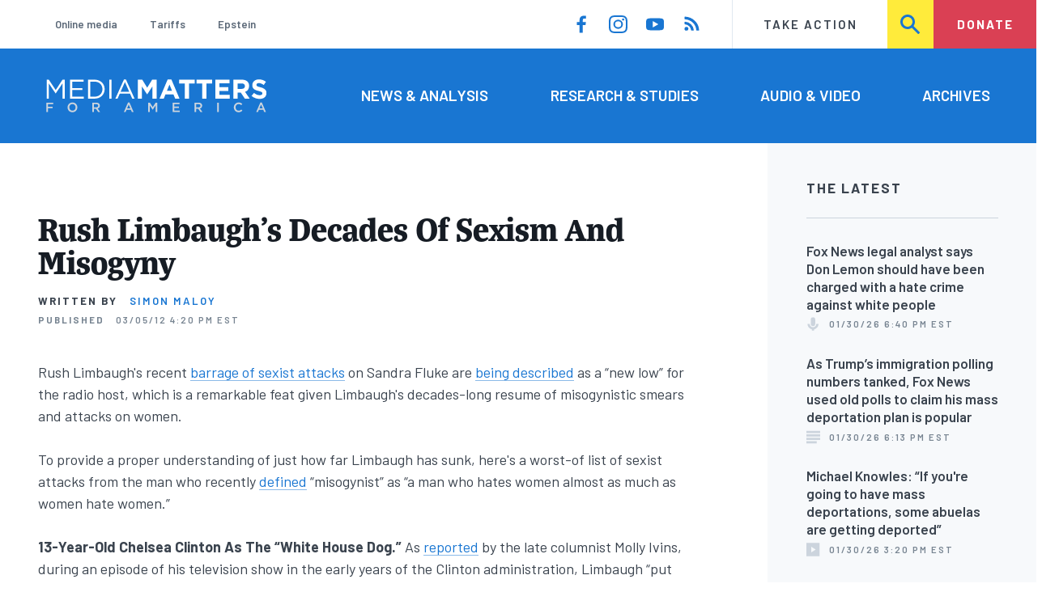

--- FILE ---
content_type: text/html; charset=UTF-8
request_url: https://www.mediamatters.org/sean-hannity/rush-limbaughs-decades-sexism-and-misogyny?redirect_source=/blog/2012/03/05/rush-limbaughs-decades-of-sexism-and-misogyny/184039
body_size: 19799
content:
<!DOCTYPE html>
<html lang="en" dir="ltr" prefix="content: http://purl.org/rss/1.0/modules/content/  dc: http://purl.org/dc/terms/  foaf: http://xmlns.com/foaf/0.1/  og: http://ogp.me/ns#  rdfs: http://www.w3.org/2000/01/rdf-schema#  schema: http://schema.org/  sioc: http://rdfs.org/sioc/ns#  sioct: http://rdfs.org/sioc/types#  skos: http://www.w3.org/2004/02/skos/core#  xsd: http://www.w3.org/2001/XMLSchema# ">
  <head>
    <meta charset="utf-8" />
<link rel="canonical" href="https://www.mediamatters.org/sean-hannity/rush-limbaughs-decades-sexism-and-misogyny" />
<meta name="generator" content="Drupal 8" />
<meta property="og:site_name" content="Media Matters for America" />
<meta property="og:title" content="Rush Limbaugh&#039;s Decades Of Sexism And Misogyny" />
<meta name="twitter:card" content="summary_large_image" />
<meta name="twitter:title" content="Rush Limbaugh&#039;s Decades Of Sexism And Misogyny" />
<meta name="twitter:site" content="@mmfa" />
<meta name="Generator" content="Drupal 10 (https://www.drupal.org)" />
<meta name="MobileOptimized" content="width" />
<meta name="HandheldFriendly" content="true" />
<meta name="viewport" content="width=device-width, initial-scale=1.0" />
<link rel="icon" href="/themes/custom/mmfa_theme/favicon.ico" type="image/vnd.microsoft.icon" />

      <title>Rush Limbaugh&#039;s Decades Of Sexism And Misogyny | Media Matters for America</title>
      <link rel="stylesheet" media="all" href="/sites/default/files/css/css_FgqYZHoHiZI29W41dy6R4LNQCJZCwvvKIt7UbFM15ng.css?delta=0&amp;language=en&amp;theme=mmfa_theme&amp;include=[base64]" />
<link rel="stylesheet" media="all" href="/sites/default/files/css/css_LWA-ianm3aSTE5bSgN2u5VkGWMbJYpfKnKPiYABvgv4.css?delta=1&amp;language=en&amp;theme=mmfa_theme&amp;include=[base64]" />
<link rel="stylesheet" media="all" href="//fonts.googleapis.com/css?family=Barlow:400,400i,600,600i,700,700i" />
<link rel="stylesheet" media="all" href="//use.typekit.net/jqh3ujo.css" />
<link rel="stylesheet" media="all" href="/sites/default/files/css/css_g_EQF17f4HHWABWmcAqdHrT9xcSH3qaYOHoqmCGzdMM.css?delta=4&amp;language=en&amp;theme=mmfa_theme&amp;include=[base64]" />
<link rel="stylesheet" media="print" href="/sites/default/files/css/css_4Z2WnOB3a21VXx8UHZez59D_yVJsgoyvecwcZrEjDtw.css?delta=5&amp;language=en&amp;theme=mmfa_theme&amp;include=[base64]" />

        <script type="application/json" data-drupal-selector="drupal-settings-json">{"path":{"baseUrl":"\/","pathPrefix":"","currentPath":"node\/2742811","currentPathIsAdmin":false,"isFront":false,"currentLanguage":"en","currentQuery":{"redirect_source":"\/blog\/2012\/03\/05\/rush-limbaughs-decades-of-sexism-and-misogyny\/184039"}},"pluralDelimiter":"\u0003","gtm":{"tagId":null,"settings":{"data_layer":"dataLayer","include_classes":false,"allowlist_classes":"google\nnonGooglePixels\nnonGoogleScripts\nnonGoogleIframes","blocklist_classes":"customScripts\ncustomPixels","include_environment":false,"environment_id":"","environment_token":""},"tagIds":["GTM-5P6TVGL"]},"gtag":{"tagId":"","consentMode":false,"otherIds":[],"events":[],"additionalConfigInfo":[]},"suppressDeprecationErrors":true,"ajaxPageState":{"libraries":"[base64]","theme":"mmfa_theme","theme_token":null},"ajaxTrustedUrl":{"form_action_p_pvdeGsVG5zNF_XLGPTvYSKCf43t8qZYSwcfZl2uzM":true,"\/search":true},"views":{"ajax_path":"\/views\/ajax","ajaxViews":{"views_dom_id:8b060563e696eb6220dd8145d7b411b9bc6a374458e65574a78feeb795106825":{"view_name":"editorial_lists","view_display_id":"the_latest","view_args":"","view_path":"\/node\/2742811","view_base_path":null,"view_dom_id":"8b060563e696eb6220dd8145d7b411b9bc6a374458e65574a78feeb795106825","pager_element":0}}},"mediaelement":{"attachSitewide":1,"setDimensions":false,"defaultAudioWidth":"-1","defaultAudioHeight":"-1","shareUrl":"https:\/\/www.mediamatters.org\/sean-hannity\/rush-limbaughs-decades-sexism-and-misogyny","audioVolume":"vertical","videoVolume":"vertical","hideVideoControlsOnLoad":true,"hideVideoControlsOnPause":true,"features":["playpause","current","progress","duration","tracks","volume","fullscreen","share","rightclick"]},"user":{"uid":0,"permissionsHash":"1ecbf58e1abc23849923bbf5035c56192db117ccc351e3fdffdbdf19bc77e510"}}</script>
<script src="/sites/default/files/js/js_Z4VSr3Mo2nkUvsGTLagghEt6BZBZdslDefEfHMiUcDI.js?scope=header&amp;delta=0&amp;language=en&amp;theme=mmfa_theme&amp;include=[base64]"></script>
<script src="/modules/contrib/google_tag/js/gtm.js?t9p8xf"></script>
<script src="/modules/contrib/google_tag/js/gtag.js?t9p8xf"></script>
<script src="/sites/default/files/js/js_aXk4_emnx3doGA9HVhDb3YXM8lTkAk75Ny3yQgzHbBQ.js?scope=header&amp;delta=3&amp;language=en&amp;theme=mmfa_theme&amp;include=[base64]"></script>
</head>
        <body class="path-node page-node-type-article">
          <a href="#main-content" class="visually-hidden focusable skip-link">
            Skip to main content
          </a>
          <noscript><iframe src="https://www.googletagmanager.com/ns.html?id=GTM-5P6TVGL"
                  height="0" width="0" style="display:none;visibility:hidden"></iframe></noscript>

            <div class="dialog-off-canvas-main-canvas" data-off-canvas-main-canvas>
    <div class="layout-container">
  

<header class="header" role="banner">
  

  <div class="header--upper">
    <nav role="navigation" aria-label="block-trending-menu-menu" id="block-trending-menu" class="trending-menu header--upper--covered">
  
  

        
          <ul  class="menu menu--trending" data-depth="0">
          <li  class="menu__item">
        <a href="/google/right-dominates-online-media-ecosystem-seeping-sports-comedy-and-other-supposedly" class="menu__link" data-drupal-link-system-path="node/2881597">Online media</a>
              </li>
          <li  class="menu__item">
        <a href="/tariffs-trade" class="menu__link" data-drupal-link-system-path="node/2881976">Tariffs</a>
              </li>
          <li  class="menu__item">
        <a href="/salem-media-group/right-wing-shows-field-angry-calls-about-epstein-and-trump-administration" class="menu__link" data-drupal-link-system-path="node/2882602">Epstein</a>
              </li>
        </ul>
  


  </nav>

    <nav role="navigation" aria-label="block-social-media-menu-header-menu" id="block-social-media-menu-header" class="header--upper--spacer">
  
  

        
          <ul  class="menu menu--social-media" data-depth="0">
              <li  class="menu__item">
          <a href="https://www.facebook.com/Mediamatters/" class="menu__link">
              <svg viewbox="0 0 24 24" class="icon icon--facebook"  aria-labelledby="icon-label--facebook" >
          <title id="icon-label--facebook">Facebook</title>
    
    <use xlink:href="#facebook"></use>
  </svg>

          </a>

                  </li>
              <li  class="menu__item">
          <a href="https://www.instagram.com/mediamattersforamerica/" class="menu__link">
              <svg viewbox="0 0 24 24" class="icon icon--instagram"  aria-labelledby="icon-label--instagram" >
          <title id="icon-label--instagram">Instagram</title>
    
    <use xlink:href="#instagram"></use>
  </svg>

          </a>

                  </li>
              <li  class="menu__item">
          <a href="https://www.youtube.com/channel/UC_70iWZ6ym2cglS_kv5YfmA" class="menu__link">
              <svg viewbox="0 0 24 24" class="icon icon--youtube"  aria-labelledby="icon-label--youtube" >
          <title id="icon-label--youtube">YouTube</title>
    
    <use xlink:href="#youtube"></use>
  </svg>

          </a>

                  </li>
              <li  class="menu__item">
          <a href="/rss.xml" class="menu__link">
              <svg viewbox="0 0 24 24" class="icon icon--rss"  aria-labelledby="icon-label--rss" >
          <title id="icon-label--rss">RSS</title>
    
    <use xlink:href="#rss"></use>
  </svg>

          </a>

                  </li>
          </ul>
  


  </nav>

    <nav role="navigation" aria-label="block-utility-navigation-menu" id="block-utility-navigation">
  
  

        
          <ul  class="menu menu--utility-navigation" data-depth="0">
          <li  class="menu__item">
        <a href="/take-action" class="menu__link" data-drupal-link-system-path="node/2827306">Take Action</a>
              </li>
          <li  class="menu__item">
        <a href="/search" class="menu__link" data-drupal-link-system-path="search">Search</a>
              </li>
          <li  class="menu__item">
        <a href="https://action.mediamatters.org/secure/donate" title="https://action.mediamatters.org/secure/donate" class="menu__link">Donate</a>
              </li>
        </ul>
  


  </nav>

  </div>
<div class="header--search hidden"><div class="views-exposed-form search-box" data-drupal-selector="views-exposed-form-acquia-search-page" id="block-exposedformacquia-search">
  
    
      <form action="/search" method="get" id="views-exposed-form-acquia-search-page" accept-charset="UTF-8">
  <div class="js-form-item form-item form-type-textfield js-form-type-textfield form-item-search js-form-item-search form-no-label">
      <label for="edit-search" class="form-item__label visually-hidden">Search</label>
        <input data-drupal-selector="edit-search" type="text" id="edit-search" name="search" value="" size="30" maxlength="128" placeholder="Search..." class="form-text form-element form-element--type-text form-element--api-textfield" />

        </div>
<div data-drupal-selector="edit-actions" class="form-actions js-form-wrapper form-wrapper" id="edit-actions"><button  data-drupal-selector="edit-submit-acquia-search" type="submit" id="edit-submit-acquia-search" value="Search" class="button js-form-submit form-submit">
    <svg viewbox="0 0 24 24" class="icon icon--search"  aria-labelledby="icon-label--search" >
          <title id="icon-label--search">Search</title>
    
    <use xlink:href="#search"></use>
  </svg>

</button>
</div>


</form>

  </div>
</div>
  <div class="header--lower">
    <div class="header--inner l--constrained-narrow">
      <div id="block-mmfa-theme-branding" class="header--logo">
  
    
    

<h1     
  
  
  
  
 class="site-logo"
>
  <a
    href="/"
    title="Home"
    rel="home"
    class="site-logo--link"
  >
    <img
      src="/themes/custom/mmfa_theme/logo.svg"
      alt="Media Matters for America"
      class="site-logo--image"
    />
  </a>
</h1>
</div>

      <nav role="navigation" aria-label="block-mmfa-theme-main-menu-menu" id="block-mmfa-theme-main-menu" class="header--navigation">
  
  

        
          <ul  class="menu menu--main" data-depth="0">
          <li  class="menu__item">
        <a href="/news-analysis" class="menu__link" data-drupal-link-system-path="node/2833406">News &amp; Analysis</a>
              </li>
          <li  class="menu__item">
        <a href="/studies" class="menu__link" data-drupal-link-system-path="node/2833411">Research &amp; Studies</a>
              </li>
          <li  class="menu__item">
        <a href="/audio-video" class="menu__link" data-drupal-link-system-path="node/2833416">Audio &amp; Video</a>
              </li>
          <li  class="menu__item">
        <a href="/archives" class="menu__link" data-drupal-link-system-path="archives">Archives</a>
              </li>
        </ul>
  


  </nav>

    </div>
  </div>
</header>

  

<header class="header--mobile nav-down" role="banner">
  

  <div class="header--upper">
    <div id="block-mmfa-theme-branding" class="header--logo">
  
    
    

<h1     
  
  
  
  
 class="site-logo"
>
  <a
    href="/"
    title="Home"
    rel="home"
    class="site-logo--link"
  >
    <img
      src="/themes/custom/mmfa_theme/logo.svg"
      alt="Media Matters for America"
      class="site-logo--image"
    />
  </a>
</h1>
</div>


    <ul class="menu menu--mobile-nav">
      <li class="menu__item"><a href="#" class="menu__link mobile-nav">Nav</a></li>
      <li class="menu__item"><a href="#" class="menu__link mobile-search">Search</a></li>
    </ul>
  </div>
  <div class="header--search hidden"><div class="views-exposed-form search-box" data-drupal-selector="views-exposed-form-acquia-search-page" id="block-exposedformacquia-search">
  
    
      <form action="/search" method="get" id="views-exposed-form-acquia-search-page" accept-charset="UTF-8">
  <div class="js-form-item form-item form-type-textfield js-form-type-textfield form-item-search js-form-item-search form-no-label">
      <label for="edit-search" class="form-item__label visually-hidden">Search</label>
        <input data-drupal-selector="edit-search" type="text" id="edit-search" name="search" value="" size="30" maxlength="128" placeholder="Search..." class="form-text form-element form-element--type-text form-element--api-textfield" />

        </div>
<div data-drupal-selector="edit-actions" class="form-actions js-form-wrapper form-wrapper" id="edit-actions"><button  data-drupal-selector="edit-submit-acquia-search" type="submit" id="edit-submit-acquia-search" value="Search" class="button js-form-submit form-submit">
    <svg viewbox="0 0 24 24" class="icon icon--search"  aria-labelledby="icon-label--search" >
          <title id="icon-label--search">Search</title>
    
    <use xlink:href="#search"></use>
  </svg>

</button>
</div>


</form>

  </div>
</div>
  <div class="header--mobile-menu hidden">
    <nav role="navigation" aria-label="block-mmfa-theme-main-menu-menu" id="block-mmfa-theme-main-menu" class="header--navigation">
  
  

        
          <ul  class="menu menu--main" data-depth="0">
          <li  class="menu__item">
        <a href="/news-analysis" class="menu__link" data-drupal-link-system-path="node/2833406">News &amp; Analysis</a>
              </li>
          <li  class="menu__item">
        <a href="/studies" class="menu__link" data-drupal-link-system-path="node/2833411">Research &amp; Studies</a>
              </li>
          <li  class="menu__item">
        <a href="/audio-video" class="menu__link" data-drupal-link-system-path="node/2833416">Audio &amp; Video</a>
              </li>
          <li  class="menu__item">
        <a href="/archives" class="menu__link" data-drupal-link-system-path="archives">Archives</a>
              </li>
        </ul>
  


  </nav>

    <div class="header--inner l--constrained-narrow header--lower-bottom">
      <nav role="navigation" aria-label="block-trending-menu-menu" id="block-trending-menu" class="trending-menu header--upper--covered">
  
  

        
          <ul  class="menu menu--trending" data-depth="0">
          <li  class="menu__item">
        <a href="/google/right-dominates-online-media-ecosystem-seeping-sports-comedy-and-other-supposedly" class="menu__link" data-drupal-link-system-path="node/2881597">Online media</a>
              </li>
          <li  class="menu__item">
        <a href="/tariffs-trade" class="menu__link" data-drupal-link-system-path="node/2881976">Tariffs</a>
              </li>
          <li  class="menu__item">
        <a href="/salem-media-group/right-wing-shows-field-angry-calls-about-epstein-and-trump-administration" class="menu__link" data-drupal-link-system-path="node/2882602">Epstein</a>
              </li>
        </ul>
  


  </nav>

    </div>

    <div class="header--inner l--constrained-narrow">
      <nav role="navigation" aria-label="block-utility-navigation-menu" id="block-utility-navigation">
  
  

        
          <ul  class="menu menu--utility-navigation" data-depth="0">
          <li  class="menu__item">
        <a href="/take-action" class="menu__link" data-drupal-link-system-path="node/2827306">Take Action</a>
              </li>
          <li  class="menu__item">
        <a href="/search" class="menu__link" data-drupal-link-system-path="search">Search</a>
              </li>
          <li  class="menu__item">
        <a href="https://action.mediamatters.org/secure/donate" title="https://action.mediamatters.org/secure/donate" class="menu__link">Donate</a>
              </li>
        </ul>
  


  </nav>

      <nav role="navigation" aria-label="block-social-media-menu-header-menu" id="block-social-media-menu-header" class="header--upper--spacer">
  
  

        
          <ul  class="menu menu--social-media" data-depth="0">
              <li  class="menu__item">
          <a href="https://www.facebook.com/Mediamatters/" class="menu__link">
              <svg viewbox="0 0 24 24" class="icon icon--facebook"  aria-labelledby="icon-label--facebook" >
          <title id="icon-label--facebook">Facebook</title>
    
    <use xlink:href="#facebook"></use>
  </svg>

          </a>

                  </li>
              <li  class="menu__item">
          <a href="https://www.instagram.com/mediamattersforamerica/" class="menu__link">
              <svg viewbox="0 0 24 24" class="icon icon--instagram"  aria-labelledby="icon-label--instagram" >
          <title id="icon-label--instagram">Instagram</title>
    
    <use xlink:href="#instagram"></use>
  </svg>

          </a>

                  </li>
              <li  class="menu__item">
          <a href="https://www.youtube.com/channel/UC_70iWZ6ym2cglS_kv5YfmA" class="menu__link">
              <svg viewbox="0 0 24 24" class="icon icon--youtube"  aria-labelledby="icon-label--youtube" >
          <title id="icon-label--youtube">YouTube</title>
    
    <use xlink:href="#youtube"></use>
  </svg>

          </a>

                  </li>
              <li  class="menu__item">
          <a href="/rss.xml" class="menu__link">
              <svg viewbox="0 0 24 24" class="icon icon--rss"  aria-labelledby="icon-label--rss" >
          <title id="icon-label--rss">RSS</title>
    
    <use xlink:href="#rss"></use>
  </svg>

          </a>

                  </li>
          </ul>
  


  </nav>

    </div>
  </div>
</header>

  

  

    <div data-drupal-messages-fallback class="hidden"></div>
<div class="views-element-container" id="block-editorial-banners">
  
    
      <div><div class="js-view-dom-id-e34e1a9061e5eef1c26d17b381e7f30a226665f008b49ed112383be6048f9329">
  
  
  

  
  
  

      <div class="views-row">
</div>

    

  
  

  
  
</div>
</div>

  </div>



  <main role="main" class="l--constrained-wide l--main-grid">
        <a id="main-content" class="anchor-target" tabindex="-1"></a>

    <div     
  
                  
  
                  
 class="page-gutter layout-content layout-content--main"
>
    <div id="block-mmfa-theme-content">
  
    
      

<article  about="/sean-hannity/rush-limbaughs-decades-sexism-and-misogyny" typeof="schema:Article" class="editorial-full">
  <header class="editorial-full__header">
    
    
<h1     
  
                  
  
  
 class="editorial-full__title page-title"
><span property="schema:name">Rush Limbaugh&#039;s Decades Of Sexism And Misogyny</span>
</h1>
      <span property="schema:name" content="Rush Limbaugh&#039;s Decades Of Sexism And Misogyny" class="hidden"></span>


    

    

    

  <p class="byline"><span class="byline__label">Written by</span> <a href="/author/simon-maloy" hreflang="en">Simon Maloy</a></p>



    
    

<div class="dateline--group">
      
    <p class="dateline">
      <span class="dateline__label">Published</span>
      <time datetime="2012-03-05T16:20:00-0500">03/05/12 4:20 PM EST</time>
    </p>
  </div>

    

  </header>

  
  <div class="editorial-full__article">
    
    
<div  class="field field--name-field-stories-content field--type-entity-reference-revisions field--label-hidden">
  
        <div class="paragraph paragraph--type--stories-text paragraph--view-mode--editorial">
          
            <div class="text-content fancy-elems-wrapper field field--name-field-stories-text-formatted field--type-text-long field--label-hidden field__item">
<p>Rush Limbaugh's recent <a href="https://www.mediamatters.org/blog/2012/03/01/updated-limbaughs-misogynistic-attack-on-george/184248">barrage of sexist attacks</a> on Sandra Fluke are <a href="http://www.tnr.com/blog/jonathan-cohn/101308/rush-limbaugh-calls-sandra-fluke-slut-birth-control-sex-video">being described</a> as a “new low” for the radio host, which is a remarkable feat given Limbaugh's decades-long resume of misogynistic smears and attacks on women.</p>
<p>To provide a proper understanding of just how far Limbaugh has sunk, here's a worst-of list of sexist attacks from the man who recently <a href="https://www.mediamatters.org/video/2012/03/02/limbaugh-defines-misogynist-a-man-who-hates-wom/184227">defined</a> “misogynist” as “a man who hates women almost as much as women hate women.”</p>
<p><strong>13-Year-Old Chelsea Clinton As The “White House Dog.”</strong> As <a href="http://motherjones.com/politics/1995/05/lyin-bully">reported</a> by the late columnist Molly Ivins, during an episode of his television show in the early years of the Clinton administration, Limbaugh “put up a picture of Socks, the White House cat, and asked, 'Did you know there's a White House dog?' Then he put up a picture of Chelsea Clinton, who was 13 years old at the time and as far as I know had never done any harm to anyone.”</p>
<p>Ivins added:</p>
<blockquote><p>When viewers objected, he claimed, in typical Limbaugh fashion, that the gag was an accident and that without his permission some technician had put up the picture of Chelsea--which I found as disgusting as his original attempt at humor.</p>
</blockquote>
<p><strong>The “Testicle Lockbox.”</strong> One of Limbaugh's (many) running attacks on Hillary Clinton is that she is in possession of a “testicle lockbox” that represents, in <a href="https://www.mediamatters.org/research/2008/02/15/defending-bruces-refusal-to-co-sponsor-resoluti/142577">Limbaugh's retelling</a>, “the worst characteristics of women ... totally controlling, not soft and cuddly. Not sympathetic. Not patient. Not understanding. Demanding, domineering, Nurse Ratched kind of thing.” He <a href="https://www.mediamatters.org/video/2009/10/09/limbaugh-to-scarborough-i-invented-the-testicle/155569">boasts</a> of having invented the concept, and deploys it whenever he perceives weakness by men (Clinton need not have any connection to the story).</p>

<p><strong>Are Cain's Accusers Appearing Together Because “They Want To Synchronize Their Menstrual Periods?”</strong> During a November 2011 discussion of sexual harassment allegations against Herman Cain, Limbaugh <a href="https://www.mediamatters.org/video/2011/11/10/limbaugh-asks-if-cains-accusers-are-appearing-t/183671">wondered</a>: “I did ask yesterday, what's the big deal with the panel here? Do they want to synchronize their menstrual periods? Why appear together? What, does it give added weight?”</p>

<p><strong>Presidential Limo “Weighs Eight Tons Without” Michelle Obama.</strong> Michelle Obama's nationwide anti-obesity campaign has rankled Limbaugh and other conservatives, who have responded to the fitness drive with a barrage of <a href="https://www.mediamatters.org/blog/2011/02/14/so-theyre-just-calling-michelle-obama-fat-now/176401">nonsensical attacks</a> on Mrs. Obama's weight -- Limbaugh is fond of <a href="https://www.mediamatters.org/research/2010/12/14/limbaugh-repeatedly-calls-first-lady-michelle-m/174359">referring</a> to the First Lady as “Michelle, my butt,” and <a href="https://www.mediamatters.org/video/2011/02/21/rush-dare-i-say-this-it-doesnt-look-like-michel/176687">has said</a> “it doesn't look like Michelle Obama follows her own nutritionary, dietary advice.” Last September, commenting on the size of the presidential limousine, Rush said: “The beast weighs eight tons without Michelle in it. Eight tons. Sixteen thousand pounds.”</p>

<p><strong>“Translating” Obama Statement On Clinton: “I Don't Know Why The B-I-Itch Is Staying In.”</strong> On his March 31, 2008, show, Limbaugh discussed comments by then-candidate Barack Obama that “Senator Clinton can run as long as she wants.” Limbaugh <a href="https://www.mediamatters.org/research/2008/03/31/limbaughs-purported-translation-of-obama-statem/143054">responded</a>:</p>
<blockquote><p>LIMBAUGH: Can I translate that for you? “I don't know why the B-I-itch is staying in. I feel like a damn hostage here. But I can't say it because she's a woman. And if I say that, they're going to jump down in my throat for being a sexist.”</p>
</blockquote>
<p><strong>Feminism “Was Established To Allow Unattractive Women Easier Access To The Mainstream.”</strong> Anyone who has listened to enough Rush Limbaugh knows that he holds feminism in low regard and will <a href="https://www.mediamatters.org/video/2012/02/07/limbaugh-returns-to-favorite-slur-contraception/185399">often refer</a> to feminists as “feminazis,” a term he <a href="https://www.mediamatters.org/research/2005/06/24/limbaugh-defended-his-use-of-term-feminazi-as-r/133393">proudly takes ownership of</a>. Last June, in trying to explain attacks on Sarah Palin, Limbaugh declared that feminism “was established to allow unattractive women easier access to the mainstream.” He elaborated, saying the “feminazis” were “trying to reorder human nature because of how unkind it was to them.”</p>

<p><strong>Women Think, “Cheat On Me, Just Don't Tell Me About It.”</strong> In March 2009, Limbaugh discussed a poll showing support for President Obama despite respondents saying Obama is likely to raise taxes on those earning less than $250,000. Limbaugh <a href="https://www.mediamatters.org/video/2009/03/26/limbaugh-they-know-obama-is-lying-through-his-t/148632">commented</a>: “They know [Obama is] lying through his teeth and they still support him. It just means this: what women have always known, 'cheat on me, just don't tell me about it.' ”</p>

<p>The following day, Limbaugh <a href="https://www.mediamatters.org/video/2009/03/27/while-my-closing-comment-yesterday-was-certainl/148659">told listeners</a>: "[W]hile my closing comment yesterday was certainly a comment containing a large element of truth, it still perhaps was inappropriate and so for that, I apologize."</p>
<p><strong>“Everybody Knows It Was The Vacuum Cleaner That Liberated Women More Than The Pill.”</strong> In March 2009, Limbaugh <a href="https://www.mediamatters.org/video/2009/03/09/after-declaring-that-the-continual-playing-to-s/148107">discussed</a> a <a href="http://webtest1.rushlimbaugh.com/home/daily/site_030909/content/01125109.guest.html">claim</a> that the washing machine was “more liberating [to women] than the pill”:</p>
<blockquote><p>LIMBAUGH: This continual playing to stereotypes must stop. It must be challenged, and it must be swept aside. Women face enough tough decisions each and every day particularly during this recession. We all know that during economic downturns women and minorities are hardest hit, and it's no different now. And in this time of economic challenge, downturn, hopelessness, where is the next car coming from, the next job for the husband? The husband! Where is the husband coming in? Where is the next man coming? To sit here and pretend that you are a comedian and to say that the washing machine was more liberating than the pill according to the Catholic church, this has gone far enough. Besides, everybody knows it was the vacuum cleaner that liberated women more than the pill.</p>

</blockquote>
<p><strong>Accidentally Attacking A (Male) Journalist As A “Stupid Babe.”</strong> In Limbaugh's world, the media are under <a href="https://www.mediamatters.org/video/2011/09/28/limbaugh-notes-ap-article-on-obama-was-written/182681">constant threat</a> of “chickification” and women journalists are not news professionals, but rather "<a href="https://www.mediamatters.org/video/2012/02/08/rush-uses-sexist-info-babe-label-to-refer-to-de/185823">info babes</a>." Limbaugh's ardor for sexist attacks on female reporters has backfired on him, however, like when he (wrongly) assumed that reporter Sasha Abramsky was a woman and <a href="https://www.mediamatters.org/blog/2010/11/15/limbaughs-sexism-backfires-spectacularly/173330">attacked</a> the decidedly un-female journalist for his <a href="http://www.salon.com/2010/11/14/obama_good_government_abramsky/singleton/">analysis of Obama's political style</a>, saying: “This is what this stupid babe at Salon believes. This is what she wants! Sorry, 'stupid.' Take it back. Ignorant, hopeful, uninformed -- this is what she thinks! This is what she wants!”</p>

<p><strong>NOW Are “A Bunch Of Whores To Liberalism.”</strong> Limbaugh often channels his disdain for feminists and feminism into attacks on the National Organization For Women, which he has <a href="https://www.mediamatters.org/video/2009/10/01/limbaugh-renames-now-nags-the-national-associat/155260">charmingly renamed</a> “NAGS, the national association of gals.” In October 2010, Limbaugh <a href="https://www.mediamatters.org/video/2010/10/14/limbaugh-says-the-nags-at-the-national-organiza/171954">declared</a> that the “the NAGS are a bunch of whores to liberalism, and that they are not faithful to women, and they never have been about women's issues.”</p>

<p><strong>Attacking Danica Patrick's Statement On Contraceptive Coverage “What Do You Expect From A Woman Driver?”</strong> Late last month, professional auto racer Danica Patrick was asked her opinion of the Obama administration's mandate that employers provide health plans that cover contraceptive care. Patrick <a href="http://dailycaller.com/2012/02/21/danica-patrick-on-contraception-mandate-i-leave-it-up-to-the-government-to-make-good-decisions/">responded</a>: “I leave it up to the government to make good decisions for Americans.” Limbaugh <a href="https://www.mediamatters.org/video/2012/02/27/limbaugh-on-danica-patricks-statement-about-con/185914">attacked</a> Patrick, saying that her answer “sums up the Democrat mindset perfectly,” adding: “What do you expect from a woman driver?”</p>

<p><strong>Justices Kagan And Sotomayor Discuss “Life Experience” Because “They're Women -- That Means They're Victims.”</strong> Limbaugh, as one would expect, opposed the nominations of both Elena Kagan and Sonia Sotomayor to the Supreme Court. Rush said that both were “not qualified,” <a href="https://www.mediamatters.org/video/2010/07/22/rush-not-qualified-sotomayor-kagan-discuss-life/168128">adding</a>: “The whole point of talking about life experiences -- who are we talking about here? Sotomayor and Kagan. What are they? They're women -- that means they're victims. That means they're minorities. That means they've been discriminated against. That means we owe them!”</p>

<p><strong>“There Are Plenty Of Lard-Ass Women In Politics, And They Get A Total Pass On It.”</strong> During an October 2011 discussion of politicians' weight, Limbaugh <a href="https://www.mediamatters.org/video/2011/10/04/limbaugh-there-are-plenty-of-lard-ass-women-in/182861">said</a> that female politicians “get a pass on every aspect of their appearance”:</p>
<blockquote><p>LIMBAUGH: Let me just tell you point-blank, folks, I don't care what Ruth Marcus said, the truth and the fact of the matter is that female politicians get a pass on every aspect of their appearance. You would never have stories about how some female politician is fat like there are stories about Christie being fat. You wouldn't have those stories. When's the last time you saw a story on Barney Frank being fat? When's the last time you saw -- well, it fits, it still fits. When is the last time -- you don't have it, but all these stories about Christie being fat, they're all over the place. “Will he have the stamina? Will he have the energy? Will he have the health?” You don't have those questions. There are plenty of lard-ass women in politics, and they get a total pass on it.</p>

</blockquote>
<p>Female politicians certainly haven't received “a pass” from Limbaugh about their appearances. Limbaugh has targeted prominent politicians such as <a href="https://www.mediamatters.org/video/2009/09/23/limbaugh-hillary-clinton-wasnt-let-into-marines/154948">Hillary</a> <a href="https://www.mediamatters.org/video/2009/01/23/limbaugh-the-new-senator-from-new-york-seems-to/146958">Clinton</a> and <a href="https://www.mediamatters.org/video/2009/01/23/limbaugh-the-new-senator-from-new-york-seems-to/146958">Nancy Pelosi</a>.</p>
<p><strong>We Can Say Scozzafava Is “Guilty Of Widespread Bestiality; She Has Screwed Every RINO In The Country.”</strong> During his November 2, 2009 program, Limbaugh <a href="https://www.mediamatters.org/video/2009/11/02/limbaugh-we-can-say-scozzafava-is-guilty-of-wid/156404">attacked</a> former New York Republican congressional candidate Dede Scozzafava:</p>
<blockquote><p>LIMBAUGH: Scozzafava has screwed every RINO in the coun -- we can say that she's guilty of widespread bestiality. She has screwed every RINO in the country. Everyone can see just see how phony and dangerous they are. You know, 2010 might be a nightmare for PETA. Two animals may become extinct; RINOs and Blue Dog Democrats. Pelosi's gonna kill off the Blue Dogs, and the conservatives are gonna finally get rid of RINOs. The American people have had enough.</p>

</blockquote>
<p>Limbaugh <a href="https://www.mediamatters.org/video/2009/11/03/limbaugh-stands-by-bestiality-remark-well-i-thi/156463">later defended</a> his remarks, claiming it “was a fabulous line.”</p>
</div>
      
      </div>

  </div>


    
  </div>

  
</article>

  </div>


</div>
      <aside class="layout-sidebar-first spotted-cap spotted-cap--right" role="complementary">
      

  <section  class="views-element-container aside-block--tint aside-block" id="block-editorial-lists-the-latest">
    
          <h3  class="aside-block__title">The Latest</h3>
        

    <div class="aside-block__body">
              <div><div class="js-view-dom-id-8b060563e696eb6220dd8145d7b411b9bc6a374458e65574a78feeb795106825">
  
  
  

  
  
  

  <div>
  
  <ol class="editorial-list">

          <li class="editorial-list__item">

<article about="/sean-hannity/fox-news-legal-analyst-says-don-lemon-should-have-been-charged-hate-crime-against" class="teaser-compact--major article article--compact editorial-compact">
  
  <h3 class="editorial-compact__title">
    <a href="/sean-hannity/fox-news-legal-analyst-says-don-lemon-should-have-been-charged-hate-crime-against"><span>Fox News legal analyst says Don Lemon should have been charged with a hate crime against white people</span>
</a>
  </h3>
  

  

<p class="dateline-compact">
      <span class="dateline-compact__type">
        <svg viewbox="0 0 24 24" class="icon icon--audio"  aria-labelledby="icon-label--audio" >
          <title id="icon-label--audio">Video &amp; Audio</title>
    
    <use xlink:href="#audio"></use>
  </svg>

    </span>
  
  <time datetime="2026-01-30T18:40:12-0500">01/30/26 6:40 PM EST</time>
</p>
</article>
</li>
          <li class="editorial-list__item">

<article about="/immigration/trumps-immigration-polling-numbers-tanked-fox-news-used-old-polls-claim-his-mass" typeof="schema:Article" class="article article--compact editorial-compact">
  
  <h3 class="editorial-compact__title">
    <a href="/immigration/trumps-immigration-polling-numbers-tanked-fox-news-used-old-polls-claim-his-mass"><span property="schema:name">As Trump’s immigration polling numbers tanked, Fox News used old polls to claim his mass deportation plan is popular</span>
</a>
  </h3>
    <span property="schema:name" content="As Trump’s immigration polling numbers tanked, Fox News used old polls to claim his mass deportation plan is popular" class="hidden"></span>


  

<p class="dateline-compact">
      <span class="dateline-compact__type">
        <svg viewbox="0 0 24 24" class="icon icon--article"  aria-labelledby="icon-label--article" >
          <title id="icon-label--article">Article</title>
    
    <use xlink:href="#article"></use>
  </svg>

    </span>
  
  <time datetime="2026-01-30T18:13:16-0500">01/30/26 6:13 PM EST</time>
</p>
</article>
</li>
          <li class="editorial-list__item">

<article about="/michael-knowles/michael-knowles-if-youre-going-have-mass-deportations-some-abuelas-are-getting" class="teaser-compact--major article article--compact editorial-compact">
  
  <h3 class="editorial-compact__title">
    <a href="/michael-knowles/michael-knowles-if-youre-going-have-mass-deportations-some-abuelas-are-getting"><span>Michael Knowles: “If you&#039;re going to have mass deportations, some abuelas are getting deported”</span>
</a>
  </h3>
  

  

<p class="dateline-compact">
      <span class="dateline-compact__type">
        <svg viewbox="0 0 24 24" class="icon icon--video"  aria-labelledby="icon-label--video" >
          <title id="icon-label--video">Video &amp; Audio</title>
    
    <use xlink:href="#video"></use>
  </svg>

    </span>
  
  <time datetime="2026-01-30T15:20:34-0500">01/30/26 3:20 PM EST</time>
</p>
</article>
</li>
          <li class="editorial-list__item">

<article about="/nick-fuentes/nick-fuentes-we-law-abiding-people-we-white-people-we-have-confront-them-showdown-and" class="article article--compact editorial-compact">
  
  <h3 class="editorial-compact__title">
    <a href="/nick-fuentes/nick-fuentes-we-law-abiding-people-we-white-people-we-have-confront-them-showdown-and"><span>Nick Fuentes: “We, the law-abiding people, we, the white people ... we have to confront them in a showdown and it&#039;s going to be a battle. I mean, both sides are going to take losses, whether that&#039;s political pressure, a lost election, violence, whatever”</span>
</a>
  </h3>
  

  

<p class="dateline-compact">
      <span class="dateline-compact__type">
        <svg viewbox="0 0 24 24" class="icon icon--video"  aria-labelledby="icon-label--video" >
          <title id="icon-label--video">Video &amp; Audio</title>
    
    <use xlink:href="#video"></use>
  </svg>

    </span>
  
  <time datetime="2026-01-30T14:21:14-0500">01/30/26 2:21 PM EST</time>
</p>
</article>
</li>
          <li class="editorial-list__item">

<article about="/benny-johnson/benny-johnson-we-were-grand-central-station-arrest-don-lemon" class="article article--compact editorial-compact">
  
  <h3 class="editorial-compact__title">
    <a href="/benny-johnson/benny-johnson-we-were-grand-central-station-arrest-don-lemon"><span>Benny Johnson: “We were the Grand Central Station for arrest Don Lemon”</span>
</a>
  </h3>
  

  

<p class="dateline-compact">
      <span class="dateline-compact__type">
        <svg viewbox="0 0 24 24" class="icon icon--video"  aria-labelledby="icon-label--video" >
          <title id="icon-label--video">Video &amp; Audio</title>
    
    <use xlink:href="#video"></use>
  </svg>

    </span>
  
  <time datetime="2026-01-30T13:05:26-0500">01/30/26 1:05 PM EST</time>
</p>
</article>
</li>
    
  </ol>

</div>

    


  <nav role="navigation" aria-labelledby="pagination-heading"      
  
  
  
  
 class="pager"
>
    <h4 id="pagination-heading" class="visually-hidden">Pagination</h4>
    <ul class="pager__items js-pager__items">
                                            <li class="pager__item">
                                          <a href="?redirect_source=/blog/2012/03/05/rush-limbaughs-decades-of-sexism-and-misogyny/184039&amp;page=0" class="pager__link is-active" title="Current page" aria-current="page" class="pager__link">
            <span class="visually-hidden">
              Current page
            </span>1</a>
        </li>
                          <li class="pager__item pager__item--ellipsis" role="presentation">
          <span class="pager__nolink">&hellip;</span>
        </li>
                          <li class="pager__item pager__item--next">
          <a href="?redirect_source=/blog/2012/03/05/rush-limbaughs-decades-of-sexism-and-misogyny/184039&amp;page=1" title="Go to next page" class="pager__link" rel="next">
            <span class="visually-hidden">Next page</span>
              <svg viewbox="0 0 24 24" class="icon icon--arrow"  aria-labelledby="icon-label--arrow" >
          <title id="icon-label--arrow">››</title>
    
    <use xlink:href="#arrow"></use>
  </svg>

          </a>
        </li>
          </ul>
  </nav>


  
  

  
  
</div>
</div>

          </div>
  </section>


  <section  class="views-element-container aside-block" id="block-editorial-public-tags">
    
          <h3  class="aside-block__title">In This Article</h3>
        

    <div class="aside-block__body">
              <div><div class="js-view-dom-id-d936c40fdb89562c289da4ddee456cbb8ad129718d8ad93b59085b94091653ca">
  
  
  

  
  
  

      <div class="views-row">
<ul  class="field field--name-field-public-tags field--label-hidden editorial-list editorial-list--collapse field__items" data-editorial-list-collapse="3">
      <li  class="field__item editorial-list__item">
      

<article  about="/sean-hannity" class="public-tag public-tag--compact public-tag-compact">
  
  
  <a href="/sean-hannity" class="public-tag-compact__link">
    <h3 class="public-tag-compact__title">
      <span>Sean Hannity</span>

    </h3>

    
            <div class="public-tag-compact__figure field field--name-field-primary-media field--type-entity-reference field--label-hidden field__item"><figure class="media media--image" role="group">
  
    <img loading="lazy" src="https://cloudfront.mediamatters.org/styles/scale_180px/s3/static/d8PublicTagsImages/Personalities-Groups/Sean-Hannity-MMFA-Tag.png?itok=7ZwEoiJT" width="180" height="127" alt="Sean-Hannity-MMFA-Tag.png" title="Sean-Hannity-MMFA-Tag" typeof="foaf:Image" />





  </figure>
</div>
      
  </a>
</article>

    </li>
  </ul>

</div>

    

  
  

  
  
</div>
</div>

          </div>
  </section>


  </aside>

    
    <div     
  
  
  
                            
 class="layout-content layout-content--main layout-content--main-lower"
>
    <div class="views-element-container" id="block-editorial-post-content">
  
    
      <div><div class="js-view-dom-id-97d99e0a943a23594cc5d9b624d1d36427879432840caa17612383680e56edaf">
  
  
  

  
  
  

      <div class="views-row"><div class="editorial-full__post">
  
<aside  class="editorial-full__related field field--name-field-related field--label-above spotted-cap">
      

<h2     
  
        
  
  
 class="section-title"
>
      Related
          </h2>
  
  <div class="aside-block aside-block--tint aside-block--wide l--gutter-pull">
    <ol class="editorial-list editorial-list--inline field__items">
              <li  class="field__item editorial-list__item">
          

<article about="/sean-hannity/fox-news-legal-analyst-says-don-lemon-should-have-been-charged-hate-crime-against" class="teaser-compact--major article article--compact editorial-compact">
  
  <h3 class="editorial-compact__title">
    <a href="/sean-hannity/fox-news-legal-analyst-says-don-lemon-should-have-been-charged-hate-crime-against"><span>Fox News legal analyst says Don Lemon should have been charged with a hate crime against white people</span>
</a>
  </h3>
  

  

<p class="dateline-compact">
      <span class="dateline-compact__type">
        <svg viewbox="0 0 24 24" class="icon icon--audio"  aria-labelledby="icon-label--audio" >
          <title id="icon-label--audio">Video &amp; Audio</title>
    
    <use xlink:href="#audio"></use>
  </svg>

    </span>
  
  <time datetime="2026-01-30T18:40:12-0500">01/30/26 6:40 PM EST</time>
</p>
</article>

        </li>
              <li  class="field__item editorial-list__item">
          

<article about="/sean-hannity/sean-hannity-says-alex-pretti-was-no-saint" class="article article--compact editorial-compact">
  
  <h3 class="editorial-compact__title">
    <a href="/sean-hannity/sean-hannity-says-alex-pretti-was-no-saint"><span>Sean Hannity says Alex Pretti “was not a saint”</span>
</a>
  </h3>
  

  

<p class="dateline-compact">
      <span class="dateline-compact__type">
        <svg viewbox="0 0 24 24" class="icon icon--audio"  aria-labelledby="icon-label--audio" >
          <title id="icon-label--audio">Video &amp; Audio</title>
    
    <use xlink:href="#audio"></use>
  </svg>

    </span>
  
  <time datetime="2026-01-29T19:00:14-0500">01/29/26 7:00 PM EST</time>
</p>
</article>

        </li>
              <li  class="field__item editorial-list__item">
          

<article about="/sean-hannity/sean-hannity-killing-alex-pretti-i-dont-care-guy-had-license-carry" class="teaser-compact--major article article--compact editorial-compact">
  
  <h3 class="editorial-compact__title">
    <a href="/sean-hannity/sean-hannity-killing-alex-pretti-i-dont-care-guy-had-license-carry"><span>Sean Hannity on killing of Alex Pretti: “I don&#039;t care that this guy had a license to carry”</span>
</a>
  </h3>
  

  

<p class="dateline-compact">
      <span class="dateline-compact__type">
        <svg viewbox="0 0 24 24" class="icon icon--audio"  aria-labelledby="icon-label--audio" >
          <title id="icon-label--audio">Video &amp; Audio</title>
    
    <use xlink:href="#audio"></use>
  </svg>

    </span>
  
  <time datetime="2026-01-27T16:50:57-0500">01/27/26 4:50 PM EST</time>
</p>
</article>

        </li>
          </ol>
  </div>
</aside>

</div>
</div>

    

  
  

  
  
</div>
</div>

  </div>


</div>  </main>

  

<footer class="footer" role="contentinfo">
  <div class="footer--upper">
    <div class="footer--inner l--constrained-narrow">
      <div id="block-mmfa-footer-branding" class="footer--branding">
  
    
    

<h1     
  
  
  
  
 class="site-logo"
>
  <a
    href="/"
    title="Home"
    rel="home"
    class="site-logo--link"
  >
    <img
      src="/themes/custom/mmfa_theme/logo.svg"
      alt="Media Matters for America"
      class="site-logo--image"
    />
  </a>
</h1>
</div>

      <div class="email-update-form email-signup" data-drupal-selector="email-update-form" id="block-email-updates">
  
    
      <form action="/sean-hannity/rush-limbaughs-decades-sexism-and-misogyny?redirect_source=/blog/2012/03/05/rush-limbaughs-decades-of-sexism-and-misogyny/184039" method="post" id="email-update-form" accept-charset="UTF-8">
  <span class="form-label">Sign up for email updates</span>
  <div class="form--inner-wrapper"><div class="js-form-item form-item form-type-email js-form-type-email form-item-mail js-form-item-mail">
      <label for="edit-mail" class="form-item__label js-form-required form-required">Sign up for email updates</label>
        <input data-drupal-selector="edit-mail" type="email" id="edit-mail" name="mail" value="" size="60" maxlength="254" placeholder="Email" class="form-email required form-element form-element--type-email form-element--api-email" required="required" aria-required="true" />

        </div>
<input data-drupal-selector="edit-submit" type="submit" id="edit-submit" name="op" value="Subscribe" class="button js-form-submit form-submit" />
<input data-drupal-selector="edit-sb-form-id" type="hidden" name="sb_form_id" value="611" />
<input data-drupal-selector="edit-campaign-id" type="hidden" name="campaign_id" value="701f40000002nyIAAQ" />
<input data-drupal-selector="edit-submission-text" type="hidden" name="submission_text" value="Thanks for signing up for email updates! You&#039;ll be hearing from us soon." />
<input autocomplete="off" data-drupal-selector="form-q5puz5jf5prbuht56ihlm5z-tyepk2p1hgt6sn2emmg" type="hidden" name="form_build_id" value="form-q5puz5Jf5PRbUHT56IHlm5z-TYepk2p1HGt6Sn2EmMg" />
<input data-drupal-selector="edit-email-update-form" type="hidden" name="form_id" value="email_update_form" />
</div>
</form>

  </div>

    </div>
  </div>

  <div class="footer--lower">
    <div class="footer--inner l--constrained-narrow">
      <nav role="navigation" aria-label="block-mmfa-theme-footer-menu" id="block-mmfa-theme-footer" class="footer--menu">
  
  

        
          <ul  class="menu menu--footer" data-depth="0">
          <li  class="menu__item">
        <a href="/about" class="menu__link">About</a>
              </li>
          <li  class="menu__item">
        <a href="/contact-us" class="menu__link" data-drupal-link-system-path="node/2827236">Contact</a>
              </li>
          <li  class="menu__item">
        <a href="/corrections" class="menu__link" data-drupal-link-system-path="node/2827511">Corrections</a>
              </li>
          <li  class="menu__item">
        <a href="/submissions" class="menu__link" data-drupal-link-system-path="node/2827201">Submissions</a>
              </li>
          <li  class="menu__item">
        <a href="/job-openings" class="menu__link" data-drupal-link-system-path="node/1983981">Jobs</a>
              </li>
          <li  class="menu__item">
        <a href="/privacy" class="menu__link" data-drupal-link-system-path="node/2827211">Privacy Policy</a>
              </li>
          <li  class="menu__item">
        <a href="/terms-conditions" class="menu__link" data-drupal-link-system-path="node/2827216">Terms &amp; Conditions</a>
              </li>
        </ul>
  


  </nav>

      <nav role="navigation" aria-label="block-social-media-menu-menu" id="block-social-media-menu" class="footer--social">
  
  

        
          <ul  class="menu menu--social-media" data-depth="0">
              <li  class="menu__item">
          <a href="https://www.facebook.com/Mediamatters/" class="menu__link">
              <svg viewbox="0 0 24 24" class="icon icon--facebook"  aria-labelledby="icon-label--facebook" >
          <title id="icon-label--facebook">Facebook</title>
    
    <use xlink:href="#facebook"></use>
  </svg>

          </a>

                  </li>
              <li  class="menu__item">
          <a href="https://www.instagram.com/mediamattersforamerica/" class="menu__link">
              <svg viewbox="0 0 24 24" class="icon icon--instagram"  aria-labelledby="icon-label--instagram" >
          <title id="icon-label--instagram">Instagram</title>
    
    <use xlink:href="#instagram"></use>
  </svg>

          </a>

                  </li>
              <li  class="menu__item">
          <a href="https://www.youtube.com/channel/UC_70iWZ6ym2cglS_kv5YfmA" class="menu__link">
              <svg viewbox="0 0 24 24" class="icon icon--youtube"  aria-labelledby="icon-label--youtube" >
          <title id="icon-label--youtube">YouTube</title>
    
    <use xlink:href="#youtube"></use>
  </svg>

          </a>

                  </li>
              <li  class="menu__item">
          <a href="/rss.xml" class="menu__link">
              <svg viewbox="0 0 24 24" class="icon icon--rss"  aria-labelledby="icon-label--rss" >
          <title id="icon-label--rss">RSS</title>
    
    <use xlink:href="#rss"></use>
  </svg>

          </a>

                  </li>
          </ul>
  


  </nav>

      <div id="block-mmfa-copyright" class="footer--copyright">
  
    
      <p class="mmfa-copyright">&copy; 2026 Media Matters for America</p>

  </div>

    </div>
  </div>
</footer>
</div>

  </div>

          
          <div class="visually-hidden">
            <svg xmlns="http://www.w3.org/2000/svg"><symbol id="arrow-down" viewBox="0 0 25 24"><path d="M18 10l-6 6-6-6z" fill="inherit" fill-rule="evenodd"/></symbol><symbol id="arrow" viewBox="0 0 25 24"><path d="M16 11V8l4 4-4 4v-3H6v-2z" fill="inherit" fill-rule="evenodd"/></symbol><symbol id="article" viewBox="0 0 24 24"><path d="M0 1h24v4H0zm0 6h24v4H0zm0 6h24v4H0zm0 6h18v4H0z" fill="inherit" fill-rule="evenodd"/></symbol><symbol id="audio" viewBox="0 0 25 24"><path d="M12 16a4 4 0 0 1-4-4V4a4 4 0 0 1 8 0v8a4 4 0 0 1-4 4zm10-4c0 4.829-3.441 8.869-8 9.798V24h-4v-2.202C5.441 20.869 2 16.829 2 12h4c0 3.309 2.691 6 6 6s6-2.691 6-6z" fill="inherit" fill-rule="evenodd"/></symbol><symbol id="close-blue" viewBox="0 0 25 24"><path d="M10.586 12L2.808 4.222l1.414-1.414 7.779 7.778 7.778-7.778 1.414 1.414L13.415 12l7.778 7.778-1.414 1.414L12 13.414l-7.779 7.778-1.414-1.414z" fill="#1976D2" fill-rule="evenodd"/></symbol><symbol id="close-white" viewBox="0 0 25 24"><path d="M10.586 12L2.808 4.222l1.414-1.414 7.779 7.778 7.778-7.778 1.414 1.414L13.415 12l7.778 7.778-1.414 1.414L12 13.414l-7.779 7.778-1.414-1.414z" fill="#fff" fill-rule="evenodd"/></symbol><symbol id="close" viewBox="0 0 25 24"><path d="M10.586 12L2.808 4.222l1.414-1.414 7.779 7.778 7.778-7.778 1.414 1.414L13.415 12l7.778 7.778-1.414 1.414L12 13.414l-7.779 7.778-1.414-1.414z" fill="inherit" fill-rule="evenodd"/></symbol><symbol id="comments" viewBox="0 0 28 24"><path fill="inherit" fill-rule="evenodd" d="M16 6.667h-2.667a2.667 2.667 0 0 0-2.666 2.666V12H8l-4 4v-4H1.333A1.333 1.333 0 0 1 0 10.667V1.333C0 .597.597 0 1.333 0h13.334C15.403 0 16 .597 16 1.333v5.334zM24 20v4l-4-4h-6.667A1.333 1.333 0 0 1 12 18.667V9.333C12 8.597 12.597 8 13.333 8h13.334C27.403 8 28 8.597 28 9.333v9.334c0 .736-.597 1.333-1.333 1.333H24z"/></symbol><symbol id="date" viewBox="0 0 24 24"><path d="M18 11h3V8h-3zm0 5h3v-3h-3zm0 5h3v-3h-3zm-5-10h3V8h-3zm0 5h3v-3h-3zm0 5h3v-3h-3zM8 11h3V8H8zm0 5h3v-3H8zm0 5h3v-3H8zM3 11h3V8H3zm0 5h3v-3H3zm0 5h3v-3H3zM22 2h-2a2 2 0 0 0-4 0H8a2 2 0 0 0-4 0H2a2 2 0 0 0-2 2v18a2 2 0 0 0 2 2h20a2 2 0 0 0 2-2V4a2 2 0 0 0-2-2z" fill="inherit" fill-rule="evenodd"/></symbol><symbol id="email" viewBox="0 0 25 24"><path d="M17.73 12l6.586-6.587v13.172zm-3.293.464c-1.134 1.134-3.109 1.134-4.243 0L1.73 4h21.172zM.316 5.414L6.902 12 .316 18.586zm16 8L22.902 20H1.73l6.586-6.586.464.464c.945.945 2.2 1.465 3.536 1.465s2.59-.52 3.536-1.465z" fill="inherit" fill-rule="evenodd"/></symbol><symbol id="facebook" viewBox="0 0 25 24"><path d="M13.994 24H9.64V13.053H6V8.786h3.64V5.64C9.64 1.988 11.844 0 15.063 0c1.541 0 2.867.116 3.253.168v3.816l-2.233.001c-1.75 0-2.09.842-2.09 2.077v2.724h4.176l-.544 4.267h-3.631z" fill="inherit"/></symbol><symbol id="instagram" viewBox="0 0 24 24"><path fill="inherit" d="M12 0C8.741 0 8.332.014 7.052.072 5.775.13 4.902.333 4.14.63a5.882 5.882 0 0 0-2.126 1.384A5.882 5.882 0 0 0 .63 4.14c-.297.763-.5 1.635-.558 2.912C.014 8.332 0 8.741 0 12c0 3.259.014 3.668.072 4.948.058 1.277.261 2.15.558 2.912.307.79.717 1.459 1.384 2.126A5.882 5.882 0 0 0 4.14 23.37c.763.297 1.635.5 2.912.558C8.332 23.986 8.741 24 12 24c3.259 0 3.668-.014 4.948-.072 1.277-.058 2.15-.261 2.912-.558a5.883 5.883 0 0 0 2.126-1.384 5.883 5.883 0 0 0 1.384-2.126c.297-.763.5-1.635.558-2.912.058-1.28.072-1.689.072-4.948 0-3.259-.014-3.668-.072-4.948-.058-1.277-.261-2.15-.558-2.912a5.882 5.882 0 0 0-1.384-2.126A5.883 5.883 0 0 0 19.86.63c-.763-.297-1.635-.5-2.912-.558C15.668.014 15.259 0 12 0zm0 2.162c3.204 0 3.584.012 4.849.07 1.17.053 1.805.249 2.228.413.56.218.96.478 1.38.898.42.42.68.82.898 1.38.164.423.36 1.058.413 2.228.058 1.265.07 1.645.07 4.849s-.012 3.584-.07 4.849c-.053 1.17-.249 1.805-.413 2.228-.218.56-.478.96-.898 1.38-.42.42-.82.68-1.38.898-.423.164-1.058.36-2.228.413-1.265.058-1.645.07-4.849.07s-3.584-.012-4.849-.07c-1.17-.053-1.805-.249-2.228-.413a3.717 3.717 0 0 1-1.38-.898c-.42-.42-.68-.82-.898-1.38-.164-.423-.36-1.058-.413-2.228-.058-1.265-.07-1.645-.07-4.849s.012-3.584.07-4.849c.054-1.17.249-1.805.413-2.228.218-.56.478-.96.898-1.38.42-.42.82-.68 1.38-.898.423-.164 1.058-.36 2.228-.413 1.265-.058 1.645-.07 4.849-.07zM12 16a4 4 0 1 1 0-8 4 4 0 0 1 0 8zm0-10.162a6.162 6.162 0 1 0 0 12.324 6.162 6.162 0 0 0 0-12.324zm7.846-.244a1.44 1.44 0 1 1-2.88 0 1.44 1.44 0 0 1 2.88 0z"/></symbol><symbol id="menu-white" viewBox="0 0 25 24"><path d="M0 5h24v2H0zm0 6h24v2H0zm0 6h24v2H0z" fill="#fff" fill-rule="evenodd"/></symbol><symbol id="menu" viewBox="0 0 25 24"><path d="M0 5h24v2H0zm0 6h24v2H0zm0 6h24v2H0z" fill="inherit" fill-rule="evenodd"/></symbol><symbol id="minus" viewBox="0 0 25 24"><path d="M6 11h12v2H6z" fill="inherit" fill-rule="evenodd"/></symbol><symbol id="more" viewBox="0 0 25 24"><path d="M4 13.998a1.998 1.998 0 0 1-2-2c0-.53.21-1.04.58-1.42a2.044 2.044 0 0 1 2.18-.43c.13.05.24.11.35.19.11.07.21.15.3.24.38.38.59.89.59 1.42s-.21 1.04-.59 1.41c-.09.1-.19.18-.3.25s-.22.14-.35.19c-.12.05-.24.08-.37.11s-.26.04-.39.04zm8 0c-.13 0-.26-.01-.39-.04s-.25-.06-.37-.11c-.13-.05-.24-.12-.35-.19s-.21-.15-.3-.25c-.38-.37-.59-.88-.59-1.41s.21-1.04.59-1.42c.09-.09.19-.17.3-.24.11-.08.22-.14.35-.19a2.044 2.044 0 0 1 2.18.43c.37.38.58.89.58 1.42a1.998 1.998 0 0 1-2 2zm8 0a1.998 1.998 0 0 1-2-2c0-.53.21-1.04.58-1.42.75-.74 2.09-.74 2.83 0 .38.38.59.89.59 1.42s-.21 1.04-.59 1.41c-.37.38-.88.59-1.41.59z" fill="inherit" fill-rule="evenodd"/></symbol><symbol id="narrative"><path d="M0 1h6v4H0V1zm0 6h6v4H0V7zm8-6h16v4H8V1zm0 6h16v4H8V7zm-8 6h6v4H0v-4zm8 0h16v4H8v-4zm-8 6h6v4H0v-4zm8 0h16v4H8v-4z" fill="inherit"/></symbol><symbol id="plus" viewBox="0 0 25 24"><path d="M11 11V6h2v5h5v2h-5v5h-2v-5H6v-2z" fill="inherit" fill-rule="evenodd"/></symbol><symbol id="printer" viewBox="0 0 24 22"><path fill="inherit" fill-rule="evenodd" d="M20 0v6a4 4 0 0 1 4 4v8h-4v4H4v-4H0v-8a4 4 0 0 1 4-4V0h16zm-2 14H6v6h12v-6zm-2 2v2H8v-2h8zM8 8H6v2h2V8zm10-6H6v4h12V2z"/></symbol><symbol id="rss" viewBox="0 0 19 24"><title>RSS</title><path d="M5.143 18A2.572 2.572 0 1 1 0 17.999 2.572 2.572 0 0 1 5.143 18zM12 19.647a.867.867 0 0 1-.228.643.813.813 0 0 1-.629.281H9.335a.846.846 0 0 1-.844-.777A8.568 8.568 0 0 0 .777 12.08.846.846 0 0 1 0 11.236V9.428c0-.241.094-.469.281-.629a.823.823 0 0 1 .576-.228h.067a12.028 12.028 0 0 1 7.567 3.509A12.028 12.028 0 0 1 12 19.647zm6.857.027a.816.816 0 0 1-.241.629.822.822 0 0 1-.616.268h-1.915a.853.853 0 0 1-.857-.804C14.786 11.986 8.585 5.785.804 5.33A.851.851 0 0 1 0 4.486V2.571c0-.241.094-.455.268-.616a.83.83 0 0 1 .589-.241h.04a18.853 18.853 0 0 1 12.415 5.545 18.855 18.855 0 0 1 5.545 12.415z" fill="inherit"/></symbol><symbol id="search-blue" viewBox="0 0 25 24"><path d="M3 9a6 6 0 1 1 10.243 4.242l-.001.001A6 6 0 0 1 3 9m20.707 12.586l-7.376-7.377A8.951 8.951 0 0 0 18 9c0-4.971-4.029-9-9-9S0 4.029 0 9s4.029 9 9 9a8.951 8.951 0 0 0 5.209-1.669l7.377 7.376a.999.999 0 0 0 1.414 0l.707-.707a.999.999 0 0 0 0-1.414" fill="#1976D2" fill-rule="evenodd"/></symbol><symbol id="search" viewBox="0 0 25 24"><path d="M3 9a6 6 0 1 1 10.243 4.242l-.001.001A6 6 0 0 1 3 9m20.707 12.586l-7.376-7.377A8.951 8.951 0 0 0 18 9c0-4.971-4.029-9-9-9S0 4.029 0 9s4.029 9 9 9a8.951 8.951 0 0 0 5.209-1.669l7.377 7.376a.999.999 0 0 0 1.414 0l.707-.707a.999.999 0 0 0 0-1.414" fill="inherit" fill-rule="evenodd"/></symbol><symbol id="share-count" viewBox="0 0 48 48"><path fill="inherit" d="M10 24a5 5 0 1 1-.1-1h8.183a6.006 6.006 0 0 1 4.771-4.89L20.713 7.936a4 4 0 1 1 .958-.301l2.182 10.366L24 18c1.853 0 3.51.84 4.61 2.16l8.909-5.94a5 5 0 1 1 .532.847l-8.867 5.91c.519.888.816 1.921.816 3.023 0 .901-.199 1.756-.555 2.523l11.731 8.644a4 4 0 1 1-.615.789l-11.615-8.559A5.993 5.993 0 0 1 24 30c-.925 0-1.8-.21-2.583-.583l-3.127 7.036A6.002 6.002 0 0 1 16 48a6 6 0 1 1 1.331-11.852l3.218-7.24A5.993 5.993 0 0 1 18 24h-8z"/></symbol><symbol id="study" viewBox="0 0 24 24"><path d="M7 12h4v12H7zm6-12h4v24h-4zM1 6h4v18H1zm18 12h4v6h-4z" fill="inherit" fill-rule="evenodd"/></symbol><symbol id="tumblr" viewBox="0 0 25 24"><path d="M19.5 22.694S17.5 24 14 24c-4.5 0-6.5-2-6.5-6v-7.5H4V7c3-1 5-2.5 5.5-7H13v6h5.5v4.5H13v6c0 2.5.5 3.5 3 3.5 1.5 0 3.5-1 3.5-1z" fill="inherit" fill-rule="evenodd"/></symbol><symbol id="twitter" viewBox="0 0 25 24"><path d="M21.558 7.491c0-.213 0-.425-.015-.636A10.019 10.019 0 0 0 24 4.305a9.828 9.828 0 0 1-2.828.776 4.941 4.941 0 0 0 2.165-2.724 9.868 9.868 0 0 1-3.127 1.195 4.929 4.929 0 0 0-8.391 4.491A13.98 13.98 0 0 1 1.67 2.9a4.928 4.928 0 0 0 1.525 6.573A4.887 4.887 0 0 1 .96 8.855v.063a4.926 4.926 0 0 0 3.95 4.827 4.916 4.916 0 0 1-2.223.084 4.93 4.93 0 0 0 4.6 3.42A9.88 9.88 0 0 1 0 19.289a13.94 13.94 0 0 0 7.548 2.209c9.056.003 14.01-7.5 14.01-14.007z" fill="inherit"/></symbol><symbol id="video" viewBox="0 0 25 24"><path d="M0 24h24V0H0zM9 7l8 5-8 5z" fill="inherit" fill-rule="evenodd"/></symbol><symbol id="youtube" viewBox="0 0 25 24"><path d="M12 3.5c12 0 12 0 12 8.5s0 8.5-12 8.5-12 0-12-8.5 0-8.5 12-8.5zm-3 13l7.5-4.5L9 7.5z" fill="inherit" fill-rule="evenodd"/></symbol></svg>          </div>
          <script src="/sites/default/files/js/js_IyZOO8HL1ium4k_PdhoJ6rHqrLzXu_ky80OWmwWixl4.js?scope=footer&amp;delta=0&amp;language=en&amp;theme=mmfa_theme&amp;include=[base64]"></script>
</body>
        </html>
